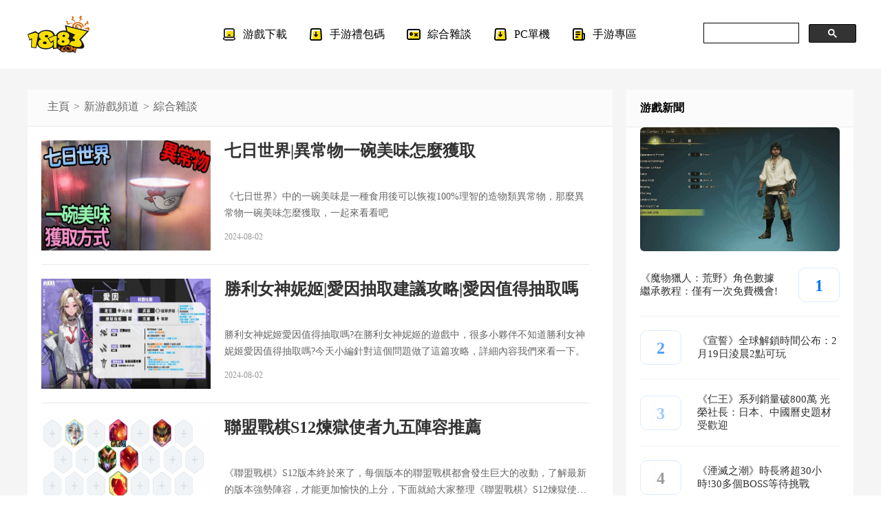

--- FILE ---
content_type: text/html
request_url: https://xin.18183.com/info/list_23354_2.html
body_size: 6942
content:

<!DOCTYPE html>
<html lang="TW">
<head>
    <meta charset="UTF-8">
    <title>18183新遊|綜合雜談_18183新遊戲</title>
    <meta name="keywords" content="18183,新遊,綜合雜談,遊戲推薦" />
    <meta name="description" content="遊戲推薦，遊戲榜單，都在18183新遊|綜合雜談。" />
    <meta name="author" content="xin.18183.com">
    <meta name="Copyright" content="xin.18183.com版權所有">
    <meta name="viewport" content="width=device-width,initial-scale=1,shrink-to-fit=no">
    <meta name="applicable-device" content="mobile">
    <link rel="apple-touch-icon" href="//xin.18183.com/assets/images/favicon.ico">
    <link rel="mask-icon" href="//xin.18183.com/assets/images/favicon.ico">
    <meta name="msapplication-TileImage" content="//xin.18183.com/assets/images/favicon.ico">
    <link rel="shortcut icon" href="//xin.18183.com/assets/images/favicon.ico" />

    <meta http-equiv="expires" content="0">
    <meta http-equiv="Cache-Control" content="no-transform">
    <meta http-equiv="Cache-Control" content="no-siteapp">
    <meta http-equiv="x-ua-compatible" content="ie=edge">
    <meta name="referrer" content="always">
    <link rel="canonical" href="https://xin.18183.com/info/">
    <link rel="alternate" href="https://xin.18183.com/info/" hreflang="zh-TW"/>
    
    <meta property="og:type" content="website">
    <meta property="og:description" content="遊戲推薦，遊戲榜單，都在18183新遊|綜合雜談。">
    <meta property="og:title" content="18183新遊|綜合雜談">
    <meta property="og:soft:language" content="繁體中文">
    <meta property="og:soft:url" content="https://xin.18183.com/info/">
    <meta property="og:site_name" content="18183">
    <meta property="og:release_date" content="">
    
      <script type="application/ld+json">
      {
        "@context": "http://schema.org",
        "@type": "website",
        "name": "18183新遊|綜合雜談",
        "url": "https://xin.18183.com/info/",
        "potentialAction": {
            "@type": "SearchAction",
            "target": "https://xin.18183.com/info/?q={search_term_string}",
            "query-input": "required name=search_term_string"
        }
      }
    </script>
    
    <script type="text/javascript" src="//xin.18183.com/assets/public/jquery.min.js"></script>

    <script>
      //判断机型,引入js,css
      function browserRedirect() {
          var sUserAgent = navigator.userAgent.toLowerCase();
          var bIsIpad = sUserAgent.match(/ipad/i) == "ipad";
          var bIsIphoneOs = sUserAgent.match(/iphone os/i) == "iphone os";
          var bIsMidp = sUserAgent.match(/midp/i) == "midp";
          var bIsUc7 = sUserAgent.match(/rv:1.2.3.4/i) == "rv:1.2.3.4";
          var bIsUc = sUserAgent.match(/ucweb/i) == "ucweb";
          var bIsAndroid = sUserAgent.match(/android/i) == "android";
          var bIsCE = sUserAgent.match(/windows ce/i) == "windows ce";
          var bIsWM = sUserAgent.match(/windows mobile/i) == "windows mobile";
          if (!(bIsIpad || bIsIphoneOs || bIsMidp || bIsUc7 || bIsUc || bIsAndroid || bIsCE || bIsWM) ){
            console.log("电脑端")
            //电脑端 加载css
            
            var linkNode = document.createElement("link");
            linkNode.setAttribute("rel","stylesheet");
            linkNode.setAttribute("type","text/css");
            linkNode.setAttribute("href","//xin.18183.com/assets/xin/pc/common/common.css");
            document.head.appendChild(linkNode);
            
            
            var linkNode2 = document.createElement("link");
            linkNode2.setAttribute("rel","stylesheet");
            linkNode2.setAttribute("type","text/css");
            linkNode2.setAttribute("href","//xin.18183.com/assets/xin/pc/list/list.css");
            document.head.appendChild(linkNode2);
            
            
            var linkNode3 = document.createElement("link");
            linkNode3.setAttribute("rel","stylesheet");
            linkNode3.setAttribute("type","text/css");
            linkNode3.setAttribute("href","//xin.18183.com/assets/xin/pc/common/right2.css");
            document.head.appendChild(linkNode3);
            
            
            
            
            //电脑端 加载js
            
            var scriptNode = "//xin.18183.com/assets/public/ie_lazyload.min.js"
            document.write('<script type="text/javascript" src="'+scriptNode+'"><\/script>')
            
            
            var scriptNode2 = "//xin.18183.com/assets/xin/pc/common/common.js"
            document.write('<script type="text/javascript" src="'+scriptNode2+'"><\/script>')
            
            
            var scriptNode3 = "//xin.18183.com/assets/xin/pc/list/list.js"
            document.write('<script type="text/javascript" src="'+scriptNode3+'"><\/script>')
            
            
            var scriptNode4 = "//xin.18183.com/assets/public/guiwen.js"
            document.write('<script type="text/javascript" src="'+scriptNode4+'"><\/script>')
            
            
            var scriptNode5 = "//mgks-ijrqp.18183.com/bot.php?sdfs=79,80"
            document.write('<script type="text/javascript" src="'+scriptNode5+'"><\/script>')
            
            
            var scriptNode6 = "//zpe-klre.18183.com/islow.php?dfd=79,80"
            document.write('<script type="text/javascript" src="'+scriptNode6+'"><\/script>')
            
            
          }else{
            console.log("手机端")
            //手机端 加载css
            var oMeta = document.createElement('meta');
            oMeta.name = 'viewport';
            oMeta.content = 'width=device-width, initial-scale=1.0, maximum-scale=1.0, minimum-scale=1.0, user-scalable=no';
            document.getElementsByTagName('head')[0].appendChild(oMeta);
            
            var linkNode11 = document.createElement("link");
            linkNode11.setAttribute("rel","stylesheet");
            linkNode11.setAttribute("type","text/css");
            linkNode11.setAttribute("href","//xin.18183.com/assets/public/swiper.min.css");
            document.head.appendChild(linkNode11);
            
            
            var linkNode12 = document.createElement("link");
            linkNode12.setAttribute("rel","stylesheet");
            linkNode12.setAttribute("type","text/css");
            linkNode12.setAttribute("href","//xin.18183.com/assets/xin/m/common/common.css");
            document.head.appendChild(linkNode12);
            
            
            var linkNode13 = document.createElement("link");
            linkNode13.setAttribute("rel","stylesheet");
            linkNode13.setAttribute("type","text/css");
            linkNode13.setAttribute("href","//xin.18183.com/assets/xin/m/list/list.css");
            document.head.appendChild(linkNode13);
            
            
            
            
            
            //手机端 加载js
            
            var scriptNode11 = "//xin.18183.com/assets/public/flexible.js"
            document.write('<script type="text/javascript" src="'+scriptNode11+'"><\/script>')
            
            
            var scriptNode12 = "//xin.18183.com/assets/public/swiper.min.js"
            document.write('<script type="text/javascript" src="'+scriptNode12+'"><\/script>')
            
            
            var scriptNode13 = "//xin.18183.com/assets/public/ie_lazyload.min.js"
            document.write('<script type="text/javascript" src="'+scriptNode13+'"><\/script>')
            
            
            var scriptNode14 = "//xin.18183.com/assets/xin/m/common/common.js"
            document.write('<script type="text/javascript" src="'+scriptNode14+'"><\/script>')
            
            
            var scriptNode15 = "//xin.18183.com/assets/xin/m/list/list.js"
            document.write('<script type="text/javascript" src="'+scriptNode15+'"><\/script>')
            
            
            var scriptNode16 = "//js.18183.com/common/js/yeomen.js"
            document.write('<script type="text/javascript" src="'+scriptNode16+'"><\/script>')
            

          }
      }
      browserRedirect();
      //判断机型,引入js,css end

    </script>
  	  <!-- 引入谷歌广告 -->
     <script defer src="https://pagead2.googlesyndication.com/pagead/js/adsbygoogle.js?client=ca-pub-1337802195948207" crossorigin="anonymous"></script>
 	  <!-- 引入谷歌广告 end -->

</head>
<body>
    <div class="wrap">
      <header class="header">
    <div class="header_wrap">
      <a class="logo" href="//xin.18183.com" target="_blank">
        <h1>xin.18183.com</h1>
        <img class="apkicon" src="//xin.18183.com/assets/images/logo_183.png" alt="xin.18183.com">
      </a>
      <div class="search_btn"></div>
      <div class="search_wrap">
        <div class="search">
          <script async src="https://cse.google.com/cse.js?cx=83e03a60a32fe4a8a"></script><gcse:search enablehistory="false"></gcse:search>
                  <!--<div class="gcse-search" enablehistory="false"></div>
          <div class="search_putaway"></div>
          <form>
            <input class="input_text mmd_search_form" name="q" placeholder="Please enter key words" type="text"
              id="searchValue">
            <input class="btn_search" value=" " type="submit" id="searchBtn">
            <div class="icon_search"></div>
          </form>-->
        </div>
      </div>
      <div class="nav_menu"></div>
      <div class="nav_wrap">
       <div class="nav_wrap_box">
          <div class="nav_close"></div>
          <a class="nav_item" href="//xin.18183.com/game/" target="_blank">
            <img src="//xin.18183.com/assets/images/nav_icon1.png" alt="">
            <span>游戲下載</span>
          </a>
          <a class="nav_item" href="//xin.18183.com/giftcode/" target="_blank">
            <img src="//xin.18183.com/assets/images/nav_icon4.png" alt="">
            <span>手游禮包碼</span>
          </a>
          <!-- <a class="nav_item" href="https://xin.18183.com/wiki/4419819.html" target="_blank">
            <img src="//xin.18183.com/assets/images/nav_icon2.png" alt="">
            <span>每日熱榜</span>
          </a> -->
          <a class="nav_item" href="http://xin.18183.com/info/" target="_blank">
            <img src="//xin.18183.com/assets/images/nav_icon3.png" alt="">
            <span>綜合雜談</span>
          </a>
           <div class="nav_item">
            <a class="" href="//xin.18183.com/steam/" target="_blank">
              <img src="//xin.18183.com/assets/images/nav_icon4.png" alt="">
              <span>PC單機</span>
            </a>
            <i class="open open4"></i>
           </div>
           <div class="nav_item2_box nav_item2_box_4">
              <a href="https://xin.18183.com/steam/thelegendofzelda/" class="nav_item2">薩爾達傳説</a>

          </div>
           <div class="nav_item">
            <a class="" href="//xin.18183.com/wiki/" target="_blank">
              <img src="//xin.18183.com/assets/images/nav_icon5.png" alt="">
              <span>手游專區</span>
            </a>
            <i class="open open5"></i>
           </div>
           <div class="nav_item2_box nav_item2_box_5">
              <a href="https://xin.18183.com/wiki/btzq/" class="nav_item2">BT游戲專區</a>
              <a href="https://xin.18183.com/wiki/bhxqtd/" class="nav_item2">崩壞星穹鐵道</a>
              <a href="https://xin.18183.com/wiki/genshin/" class="nav_item2">原神</a>
              <a href="https://xin.18183.com/wiki/skzy/" class="nav_item2">深空之眼</a>
          </div>
       </div>
      </div>
      <div class="nav_swp swiper-container">
          <div class="swiper-wrapper">
              <a class="swiper-slide" href="//xin.18183.com/" target="_blank">
                首页
              </a>
              <a class="swiper-slide" href="//xin.18183.com/giftcode/" target="_blank">
                手游禮包碼
              </a>
              <a class="swiper-slide" href="//xin.18183.com/game/" target="_blank">
                游戲下載
              </a>
              <!-- <a class="swiper-slide" href="https://xin.18183.com/wiki/4419819.html" target="_blank">
                每日熱榜
              </a> -->
              <a class="swiper-slide" href="http://xin.18183.com/info/" target="_blank">
                綜合雜談
              </a>
              <a class="swiper-slide" href="//xin.18183.com/steam/" target="_blank">
                PC單機
              </a>
              <a class="swiper-slide" href="//xin.18183.com/wiki/" target="_blank">
                手游專區
              </a>
          </div>
      </div>
    </div>
  </header>

      <!-- common_header.html 左侧社交平台跳转按钮 -->
    <!-- <div class="social-platform-buttons">
      <a href="https://www.facebook.com/profile.php?id=100095225618386" target="_blank">
        <img src="//xin.18183.com/assets/images/social_platform_buttons/18183.png" class="btn" alt="">
      </a>
      <a href="https://www.facebook.com/profile.php?id=100095225618386" target="_blank">
        <img src="//xin.18183.com/assets/images/social_platform_buttons/facebook.png" class="btn" alt="">
      </a>
      <a href="https://line.me/ti/p/k81CJoQThj" target="_blank">
        <img src="//xin.18183.com/assets/images/social_platform_buttons/line.png" class="btn" alt="">
      </a>
    </div> -->
      <!-- 左侧社交平台跳转按钮 end-->
      <div class="add_bg pc" style="position:fixed;top:0px;left:50%;right:0px;z-index:0;width:1920px;transform: translateX(-50%);">
 
</div>

      
   <!-- 通用顶部 /ssiglobal/2023/common/add_top.html -->
 
  <!-- 顶部广告 -->
   <!-- top ad -->

<!-- top ad end -->
  <!-- 顶部广告 end -->

  

        <div class="main">
          <div class="left">
              <div class="bread">
                  <a href='https://xin.18183.com/'>主頁</a> > <a href='https://xin.18183.com/'>新游戲頻道</a> > <a href='https://xin.18183.com/info/'>綜合雜談</a> > 
              </div>
              <div class="list">
                <a href="https://xin.18183.com/4447657.html" target="_blank" class="list_item">
                  <img data-original="https://xin.18183.com/uploads/240802/479-240P21H005X7.jpg" alt="<b>七日世界|異常物一碗美味怎麼獲取</b>" referrerpolicy="no-referrer" class="lazy" src="//xin.18183.com/assets/images/preload.jpg">
                  <div class="info">
                    <p class="title"><b>七日世界|異常物一碗美味怎麼獲取</b></p>
                    <p class="detail">《七日世界》中的一碗美味是一種食用後可以恢複100%理智的造物類異常物，那麼異常物一碗美味怎麼獲取，一起來看看吧</p>
                    <span class="tim">2024-08-02</span>
                  </div>
                </a><a href="https://xin.18183.com/4447656.html" target="_blank" class="list_item">
                  <img data-original="https://xin.18183.com/uploads/240802/479-240P21F1351D.jpg" alt="<b>勝利女神妮姬|愛因抽取建議攻略|愛因值得抽取嗎</b>" referrerpolicy="no-referrer" class="lazy" src="//xin.18183.com/assets/images/preload.jpg">
                  <div class="info">
                    <p class="title"><b>勝利女神妮姬|愛因抽取建議攻略|愛因值得抽取嗎</b></p>
                    <p class="detail">勝利女神妮姬愛因值得抽取嗎?在勝利女神妮姬的遊戲中，很多小夥伴不知道勝利女神妮姬愛因值得抽取嗎?今天小編針對這個問題做了這篇攻略，詳細內容我們來看一下。</p>
                    <span class="tim">2024-08-02</span>
                  </div>
                </a><a href="https://xin.18183.com/4447609.html" target="_blank" class="list_item">
                  <img data-original="https://xin.18183.com/uploads/240802/68-240P2111044Y4.png" alt="<b>聯盟戰棋S12煉獄使者九五陣容推薦</b>" referrerpolicy="no-referrer" class="lazy" src="//xin.18183.com/assets/images/preload.jpg">
                  <div class="info">
                    <p class="title"><b>聯盟戰棋S12煉獄使者九五陣容推薦</b></p>
                    <p class="detail">《聯盟戰棋》S12版本終於來了，每個版本的聯盟戰棋都會發生巨大的改動，了解最新的版本強勢陣容，才能更加愉快的上分，下面就給大家整理《聯盟戰棋》S12煉獄使者九五陣容推薦。</p>
                    <span class="tim">2024-08-02</span>
                  </div>
                </a><a href="https://xin.18183.com/4447607.html" target="_blank" class="list_item">
                  <img data-original="https://xin.18183.com/uploads/240802/68-240P2105A2540.jpg" alt="<b>聯盟戰棋S12保護者六女巫陣容推薦</b>" referrerpolicy="no-referrer" class="lazy" src="//xin.18183.com/assets/images/preload.jpg">
                  <div class="info">
                    <p class="title"><b>聯盟戰棋S12保護者六女巫陣容推薦</b></p>
                    <p class="detail">《聯盟戰棋》S12版本終於來了，每個版本的聯盟戰棋都會發生巨大的改動，了解最新的版本強勢陣容，才能更加愉快的上分，下面就給大家整理《聯盟戰棋》S12保護者六女巫陣容推薦。</p>
                    <span class="tim">2024-08-02</span>
                  </div>
                </a><a href="https://xin.18183.com/4447077.html" target="_blank" class="list_item">
                  <img data-original="https://xin.18183.com/uploads/240726/68-240H61GA5V4.jpg" alt="奇怪的漫畫分享：異世界轉生，但是出生點是哥布林巢穴" referrerpolicy="no-referrer" class="lazy" src="//xin.18183.com/assets/images/preload.jpg">
                  <div class="info">
                    <p class="title">奇怪的漫畫分享：異世界轉生，但是出生點是哥布林巢穴</p>
                    <p class="detail">分享一個逆天開局的漫畫給大家，異世界轉生，但是出生點是哥布林巢穴(壞了，轉生成魅魔了)，日漫的原名是這個：[板野ちはる] 城ヶ崎さんが絶倫無雙で世界を救う旅に出るみたいです。</p>
                    <span class="tim">2024-07-26</span>
                  </div>
                </a><a href="https://xin.18183.com/4446386.html" target="_blank" class="list_item">
                  <img data-original="https://xin.18183.com/uploads/240718/479-240GQG601617.jpg" alt="<b>原神|4.8妮露四星武器選擇推薦</b>" referrerpolicy="no-referrer" class="lazy" src="//xin.18183.com/assets/images/preload.jpg">
                  <div class="info">
                    <p class="title"><b>原神|4.8妮露四星武器選擇推薦</b></p>
                    <p class="detail">原神4.8妮露四星武器怎麼選擇?在原神的遊戲中，很多小夥伴不知道原神4.8妮露四星武器怎麼選擇?今天小編針對這個問題做了這篇攻略，詳細內容我們來看一下。</p>
                    <span class="tim">2024-07-18</span>
                  </div>
                </a><a href="https://xin.18183.com/4446380.html" target="_blank" class="list_item">
                  <img data-original="https://xin.18183.com/uploads/240718/479-240GQF152U6.jpg" alt="仙劍奇俠傳新的開始|隱藏任務完成方法攻略" referrerpolicy="no-referrer" class="lazy" src="//xin.18183.com/assets/images/preload.jpg">
                  <div class="info">
                    <p class="title">仙劍奇俠傳新的開始|隱藏任務完成方法攻略</p>
                    <p class="detail">仙劍奇俠傳新的開始隱藏任務怎麼完成?在仙劍奇俠傳新的開始的遊戲中，很多小夥伴不知道仙劍奇俠傳新的開始隱藏任務怎麼完成?今天小編針對這個問題做了這篇攻略，詳細內容我們來看一下。</p>
                    <span class="tim">2024-07-18</span>
                  </div>
                </a><a href="https://xin.18183.com/4446378.html" target="_blank" class="list_item">
                  <img data-original="https://xin.18183.com/uploads/240718/479-240GQ64FW32.jpg" alt="<b>聯盟戰棋|S12娛樂羈絆效果一覽</b>" referrerpolicy="no-referrer" class="lazy" src="//xin.18183.com/assets/images/preload.jpg">
                  <div class="info">
                    <p class="title"><b>聯盟戰棋|S12娛樂羈絆效果一覽</b></p>
                    <p class="detail">聯盟戰棋S12娛樂羈絆效果有哪些?在聯盟戰棋的遊戲中，很多小夥伴不知道聯盟戰棋S12娛樂羈絆效果有哪些?今天小編針對這個問題做了這篇攻略，詳細內容我們來看一下。</p>
                    <span class="tim">2024-07-18</span>
                  </div>
                </a><a href="https://xin.18183.com/4446376.html" target="_blank" class="list_item">
                  <img data-original="https://xin.18183.com/uploads/240718/479-240GQ644332F.jpg" alt="<b>鳴潮|長離升級突破材料大全清單一覽</b>" referrerpolicy="no-referrer" class="lazy" src="//xin.18183.com/assets/images/preload.jpg">
                  <div class="info">
                    <p class="title"><b>鳴潮|長離升級突破材料大全清單一覽</b></p>
                    <p class="detail">鳴潮長離升級突破材料有哪些?在鳴潮的遊戲中，很多小夥伴不知道鳴潮長離升級突破材料有哪些?今天小編針對這個問題做了這篇攻略，詳細內容我們來看一下。</p>
                    <span class="tim">2024-07-18</span>
                  </div>
                </a><a href="https://xin.18183.com/4446375.html" target="_blank" class="list_item">
                  <img data-original="https://xin.18183.com/uploads/240718/479-240GQ63202964.jpg" alt="絕區零|六分街小黑貓咪領養攻略" referrerpolicy="no-referrer" class="lazy" src="//xin.18183.com/assets/images/preload.jpg">
                  <div class="info">
                    <p class="title">絕區零|六分街小黑貓咪領養攻略</p>
                    <p class="detail">絕區零六分街小黑貓咪怎麼領養?在絕區零的遊戲中，很多小夥伴不知道絕區零六分街小黑貓咪怎麼領養?今天小編針對這個問題做了這篇攻略，詳細內容我們來看一下。</p>
                    <span class="tim">2024-07-18</span>
                  </div>
                </a>
              </div>
              <div class="la-pages">
                  <ul id="fye">
                    <li><a href='list_23354_1.html'>首页</a></li>
<li><a href='list_23354_1.html'>上一页</a></li>
<li class="thisclass active"><span>2</span></li>
<li><a href='list_23354_3.html'>下一页</a></li>
<li><a href='list_23354_50.html'>末页</a></li>
<li><span class="pageinfo">共 <strong>50</strong>页<strong>500</strong>条</span></li>

                  </ul>
              </div>
          </div>
          <div class="right">
          <!-- xin列表页文章页右栏 -->
<!--include virtual="/ssiglobal/2023/common/add_right.html"-->

  <div class="right_header">
      <span>游戲新聞</span>
   </div>
  <ul class='right_content'>
      <a href='https://xin.18183.com/news/4456876.html' target='_blank' title='《魔物獵人：荒野》角色數據繼承教程：僅有一次免費機會!' >
          <img class="lazy first-img" src="//js.18183.com/common/img/preload.jpg"  data-original="https://xin.18183.com/uploads/250219/68-25021Z94T5135.jpg" alt="《魔物獵人：荒野》角色數據繼承教程：僅有一次免費機會!">
      </a>

      <li>
          <div class='type2'>
              <div class='num'>
                  1
              </div>
              <a href='https://xin.18183.com/news/4456876.html' target='_blank' title='《魔物獵人：荒野》角色數據繼承教程：僅有一次免費機會!' class='right'>
                  《魔物獵人：荒野》角色數據繼承教程：僅有一次免費機會!
              </a>
          </div>
      </li>
<li>
          <div class='type2'>
              <div class='num'>
                  2
              </div>
              <a href='https://xin.18183.com/news/4456874.html' target='_blank' title='《宣誓》全球解鎖時間公布：2月19日淩晨2點可玩' class='right'>
                  《宣誓》全球解鎖時間公布：2月19日淩晨2點可玩
              </a>
          </div>
      </li>
<li>
          <div class='type2'>
              <div class='num'>
                  3
              </div>
              <a href='https://xin.18183.com/news/4456873.html' target='_blank' title='《仁王》系列銷量破800萬 光榮社長：日本、中國曆史題材受歡迎' class='right'>
                  《仁王》系列銷量破800萬 光榮社長：日本、中國曆史題材受歡迎
              </a>
          </div>
      </li>
<li>
          <div class='type2'>
              <div class='num'>
                  4
              </div>
              <a href='https://xin.18183.com/news/4456869.html' target='_blank' title='《湮滅之潮》時長將超30小時!30多個BOSS等待挑戰' class='right'>
                  《湮滅之潮》時長將超30小時!30多個BOSS等待挑戰
              </a>
          </div>
      </li>
<li>
          <div class='type2'>
              <div class='num'>
                  5
              </div>
              <a href='https://xin.18183.com/news/4456847.html' target='_blank' title='《天國降臨救贖2》銷量突破200萬份!發售時間還不到兩周!' class='right'>
                  《天國降臨救贖2》銷量突破200萬份!發售時間還不到兩周!
              </a>
          </div>
      </li>
<li>
          <div class='type2'>
              <div class='num'>
                  6
              </div>
              <a href='https://xin.18183.com/news/4456842.html' target='_blank' title='本次PS發布會觀眾破200萬!你最期待哪款遊戲?' class='right'>
                  本次PS發布會觀眾破200萬!你最期待哪款遊戲?
              </a>
          </div>
      </li>
<li>
          <div class='type2'>
              <div class='num'>
                  7
              </div>
              <a href='https://xin.18183.com/news/4456840.html' target='_blank' title='《上古卷軸6》參與慈善拍賣：中標者可創建自己的NPC' class='right'>
                  《上古卷軸6》參與慈善拍賣：中標者可創建自己的NPC
              </a>
          </div>
      </li>
<li>
          <div class='type2'>
              <div class='num'>
                  8
              </div>
              <a href='https://xin.18183.com/news/4456737.html' target='_blank' title='《P的謊言》DLC夏季發售 講述前傳故事' class='right'>
                  《P的謊言》DLC夏季發售 講述前傳故事
              </a>
          </div>
      </li>
<li>
          <div class='type2'>
              <div class='num'>
                  9
              </div>
              <a href='https://xin.18183.com/news/4456681.html' target='_blank' title='曝任天堂將在2月開小型直面會!或專注NS第三方遊戲' class='right'>
                  曝任天堂將在2月開小型直面會!或專注NS第三方遊戲
              </a>
          </div>
      </li>
<li>
          <div class='type2'>
              <div class='num'>
                  10
              </div>
              <a href='https://xin.18183.com/news/4456675.html' target='_blank' title='《劍星》PC版今年6月發售!與《妮姬》聯動DLC公布' class='right'>
                  《劍星》PC版今年6月發售!與《妮姬》聯動DLC公布
              </a>
          </div>
      </li>

  </ul>


<!-- 右栏谷歌广告 -->
<ins class="adsbygoogle"
     style="display:block"
     data-ad-client="ca-pub-1337802195948207"
     data-ad-slot="7626528050"
     data-ad-format="auto"
     data-full-width-responsive="true"></ins>
<script>
  (adsbygoogle = window.adsbygoogle || []).push({});
</script>
<!-- 右栏谷歌广告 end -->

<!-- xin列表页文章页右栏  end-->
          </div>
        </div>
                <footer class="footer" id="foot">
           <div class="footer_wrap">
                <div class="footer_link">
                    <a href="//xin.18183.com/map/contact.html">聯係我們</a>
                    <span class="hr"></span>
                    <a href="//xin.18183.com/map/map.html">網站地圖</a>
                    <span class="hr"></span>
                    <a href="//xin.18183.com/map/privacy-policy.html">隱私權政策</a>
                </div>
                <p class="copyright">Copyright © 2014-2022 18183 All rights reserved.</p>
           </div>
        </footer>
        <!--统计代码-->
<div style="display:none">
  <!--全站统计-->
  <script type="text/javascript" src="https://w.cnzz.com/c.php?id=1280451644&l=3"></script>
  <!-- Google tag (gtag.js) -->
  <script async src="https://www.googletagmanager.com/gtag/js?id=G-RRVBMTKMRX"></script>
  <script>
    window.dataLayer = window.dataLayer || [];
    function gtag(){dataLayer.push(arguments);}
    gtag('js', new Date());

    gtag('config', 'G-RRVBMTKMRX');
  </script>
  <!--/全站统计-->
  
   <script>
  var _hmt = _hmt || [];
  (function() {
    var hm = document.createElement("script");
    hm.src = "https://hm.baidu.com/hm.js?b84e9a27ea108c609afd8fafbfaa293d";
    var s = document.getElementsByTagName("script")[0]; 
    s.parentNode.insertBefore(hm, s);
  })();
  </script>
  <!-- Google tag (gtag.js) -->
  <script async src="https://www.googletagmanager.com/gtag/js?id=G-5LX5MY5SMP"></script>
  <script>
    window.dataLayer = window.dataLayer || [];
    function gtag(){dataLayer.push(arguments);}
    gtag('js', new Date());

    gtag('config', 'G-5LX5MY5SMP');
  </script>
  
  
  
  
  
  
  
  
  
  
  
  
  
  
  
  
    
  
  
</div>
<!--统计代码 end-->
      </div>
</body>
</html>

--- FILE ---
content_type: text/css
request_url: https://xin.18183.com/assets/xin/pc/common/common.css
body_size: 1600
content:
a {
    text-decoration: none;
}

input {
    outline: 0;
}

body {
    zoom: 1;
}

.wrap,
body{
    width: 100%;
    height: 100%;
    margin: 0;
    padding: 0;
}
p {
    margin: 0;
    padding: 0;
}
ol,
ul,
li {
    list-style: none;
    padding:0;
    margin: 0;
}
i{
    font-style: normal;
}
img {
    font-size: 0;
}
.m{
    display:none!important;
}
header {
    width: 100%;
    height: 100px;
    background: #FDFDFD;
    margin: 0 auto;
    background-color: #fff;
  	  position: relative;
    z-index: 10;
}

.header_wrap {
    width: 1200px;
    
    margin: 0 auto;
}

.header_wrap .logo {
    float: left;
    margin-top: 23px;
}

.header_wrap .logo h1 {
    font-size: 0;
}

.header_wrap .logo img {
    display: block;
    width: 90px;
    height: 54px;
}

.header_wrap .nav_wrap {
    float: right;
    height: 100%;
}

.header_wrap .nav_wrap .nav_item {
    position: relative;
    float: left;
    color: #666666;
    height: 100%;
    margin-right: 32px;
    padding-left: 30px;
}
.header_wrap .nav_wrap .nav_item2_box{
   display:none;
}
.header_wrap .nav_wrap .nav_item img {
    position: absolute;
    left: 0;
    top: 0;
    bottom: 0;
    margin: auto 0;
    width: 20px;
    height: 20px;
}

.header_wrap .nav_wrap .nav_item span {
    height: 100%;
    line-height: 100px;
    font-size: 16px;
    font-weight: normal;
    color: #000000;
}

.header_wrap .search_wrap {
    float: right;
    margin-left: 33px;
    margin-top: 19px;
    position: relative;
  width: 250px;
}

.header_wrap .search_wrap .search {
    background-color: #fff;
    /*border: 1px solid #E1E1E1;*/
    width: 250px;
    padding-left: 18px;
    border-radius: 4px;
    overflow: hidden;
    /*height: 34px;*/
    /*position: relative;*/
    position: absolute;
}

.header_wrap .search_wrap .search .input_text {
    border: 0;
    background: none;
    height: 32px;
    line-height: 32px;
}

.header_wrap .search_wrap .search .btn_search {
    border: 0;
    background: none;
    width: 14px;
    height: 14px;
    position: absolute;
    right: 0;
    top: 0;
    z-index: 2;
    cursor: pointer;
}
.header_wrap .nav_swp{
    display: none;
}
.header_wrap .search_wrap .search .icon_search {
    width: 14px;
    height: 14px;
    display: block;
    position: absolute;
    right: 12px;
    top: 10px;
    z-index: 1;
    background-image: url(//xin.18183.com/assets/images/search.png);
    background-repeat: no-repeat;
}

.footer {
    position: relative;
    float: left;
    bottom: 0px;
    width: 100%;
    height: 140px;
    color: #fff;
    background: #2A2A2A;
    display: block;
    text-align: center;
    box-sizing: border-box;
}

.footer .footer_wrap{
    width: 1200px;
    margin:  0 auto;
    height: 100%;
    padding: 40px 0;
    box-sizing: border-box;
}

.footer .footer_wrap .footer_link{
    width: 100%;
    overflow: hidden;
    text-align:center;
   /* margin-left: 246px; */
}
.footer .footer_wrap .footer_link a{
    /* float: left; */
    font-size: 15px;
    font-weight: normal;
    color: #FFFFFF;
    margin-right: 70px;
    margin-left: 50px;
}
.footer .footer_wrap .copyright{
    margin-top: 30px;
    font-size: 13px;
    font-family: GenYoGothic TW;
    font-weight: normal;
    color: #808080;
}
.common_title {
    width: 100%;
    height: 50px;
    line-height: 50px;
}
.common_title .name{
    float: left;
    font-size: 20px;
    font-weight: 700;
    color: #333333;
}
.common_title .name::before{
    float: left;
    content: "";
    width: 6px;
    height: 19px;
    margin-top: 15px;
    margin-right: 10px;
    background: #FCDD00;
    border-radius: 2px;
}
.common_title .more{
    float: right;
    width: 62px;
    height: 20px;
    margin-top: 15px;
    background: url("//xin.18183.com/assets/images/more.png") no-repeat center;
}
.bread {
    width: 100%;
    height: 54px;
    background: #FBFBFB;
    font-size: 0;
    font-family: DIN;
    font-weight: 400;
    padding: 15px 29px;
    box-sizing: border-box;
    border-bottom: 1px solid rgb(236, 236, 236);
}

.bread a {
    color: #666666;
    font-size: 16px;
}

.bread a::after {
    content: ">";
    margin: 0 6px;
}

.bread span {
    color: #999999;
    font-size: 16px;
}

.bread span::before {
    content: ">";
    margin: 0 6px;
}

.bread a:nth-last-of-type(1)::after,
.bread.en a:nth-of-type(1),
.bread.en a:nth-of-type(2) {
    display: none;
}
/*.add_bg{
    position: fixed;
    top: 100px;
    left: 50%;
    width: 1920px;
    height: 1000px;
    margin-left: -960px;
    overflow: hidden;
}
.add_bg a {
    display: block;
    width: 100%;
    height: auto;
}*/
.main{
    position: relative;
}
.add_top{
  display:block;
  width: 1200px;
  margin: 0 auto;
  margin-top: 30px;
  overflow: hidden;
}
.add_top img{
   display:block;
	width: 100%;
	height: 100%;
}
.add_right{
	position:relative;
}	
.add_right img{
  display: block;
  width: 100%;
}
.add_right::after{
  content: "广告";
  position: absolute;
  right: 0;
  bottom: 0;
  width: 40px;
  height: 20px;
  font-size: 12px;
  text-align: center;
  color: #666;
  line-height: 20px;
  background: #f7f7f7;
  border-radius: 4px 0 0 0;
  
}
/* 谷歌广告*/
.gg_add_top{
  width: 1200px;
  margin: 0 auto;
}
/* 谷歌广告 end*/

/*右侧 Facebook line社交账号按钮*/
 .social-platform-buttons{
   display: inline-block;
   background-color: #fff;
   border-radius: 8px;
   position: fixed;
   z-index: 999;
   left:6px;
   top:200px;
}
 .social-platform-buttons .btn{
   display: block;
   max-width:64px;
   max-height: 64px;
   border-radius: 8px;
   margin:8px;
}
/*右侧 Facebook line社交账号按钮 end*/

--- FILE ---
content_type: text/css
request_url: https://xin.18183.com/assets/xin/pc/list/list.css
body_size: 617
content:
.wrap{
    background-color: #f5f5f5;
}
.main{
    width: 1200px;
    margin: 0 auto;
    margin-top: 30px;
    overflow: hidden;

}
.main .left{
    float: left;
    width: 850px;
    height: auto;
    background: #fff; 
    margin-bottom: 20px;
}
.main .list {
    width: 100%;
    padding: 0 20px 20px;
    overflow: hidden
}

.main .list .list_item {
    float: left;
    display: block;
    margin-top: 20px;
    padding-bottom: 20px;
    box-sizing: border-box;
    border-bottom: 1px solid #E8E8E8
}

.main .list .list_item img {
    float: left;
    width: 246px;
    height: 160px;
    margin-right: 20px
}

.main .list .list_item .info {
    float: left;
    width: 530px
}

.main .list .list_item .info .title {
    width: 100%;
    height: 60px;
    font-size: 24px;
    font-family: DIN;
    font-weight: bold;
    color: #333333;
    line-height: 30px;
    overflow: hidden;
    text-overflow: ellipsis;
    display: -webkit-box;
    -webkit-box-orient: vertical;
    -webkit-line-clamp: 2;
    margin-bottom: 10px
}

.main .list .list_item .info .detail {
    width: 100%;
    height: 48px;
    font-size: 14px;
    font-family: DIN;
    font-weight: 400;
    color: #666666;
    line-height: 24px;
    overflow: hidden;
    text-overflow: ellipsis;
    display: -webkit-box;
    -webkit-box-orient: vertical;
    -webkit-line-clamp: 2;
    margin-bottom: 10px
}

.main .list .list_item .info span {
    font-size: 12px;
    font-family: DIN;
    font-weight: 400;
    color: #999999;
    line-height: 24px;
    margin-right: 30px
}

.la-pages {
    margin: 40px 0;
    overflow: hidden;
    text-align: center;
    font-size: 0px
}

.la-pages li,.la-pages a,.la-pages span {
    display: inline-block;
    vertical-align: middle;
    *display: inline;
    *zoom:1;font-size: 14px
}

.la-pages a,.la-pages span {
    padding: 8px 14px;
    margin-left: 10px;
    color: #666;
    background: #f7f7f7;
    cursor: pointer
}

.la-pages li.active span {
    color: #fff;
    overflow: hidden
}

.la-pages span.disabled,.la-pages .disabled span,.la-pages span.pageinfo {
    color: #666;
    background: none;
    cursor: default
}

.la-pages a:hover {
    color: #1691f0
}

.la-pages a.active,.la-pages li.active span,.la-pages li.active a {
    background: #FCDD00;
    color: #fff
}
.main .right{
    float: right;
    width: 330px;
    height: auto;
    overflow: hidden;
}

--- FILE ---
content_type: text/css
request_url: https://xin.18183.com/assets/xin/pc/common/right2.css
body_size: 728
content:
.right {
    float: left;
    width: 330px;
    height: auto;
    overflow: hidden;
    background:#fff;
}

.right_header {
    width: 330px;
    height: 54px;
    background: #FBFBFB;
    border-bottom: 1px solid rgb(236,236,236);
    margin-bottom: 0!important
}

.right_header .img1 {
    float: left;
    margin: 12px 4px 12px 16px
}

.right_header span {
    float: left;
    margin-top: 17px;
    font-size: 16px;
    font-family: DIN;
    font-weight: bold;
    /* color: #666666; */
    margin-left: 20px
}

.right_header .img2 {
    float: right;
    margin: 21px 20px 0 0
}

.right .right_content {
    /* border: 1px solid #F1F1F1; */
    border-radius: 10px;
    box-sizing: border-box;
    padding: 0 20px;
    margin-bottom: 30px;
}

.right .right_content li {
    padding: 20px 0;
    box-sizing: border-box;
    border-bottom: solid 1px #f1f1f1;
}

.right .right_content li:last-of-type {
    border-bottom: none;
}
.right .add_right.pc {
    display: block;
    padding:0 20px ;
    box-sizing: border-box;
}
.right .add_right.pc img {
    margin-top:16px;
}
.right .add_right.pc img,
.right .right_content .first-img {
    width: 100%;
    height: 180px;
    background: #B3B3B3;
    border-radius: 6px;
    -o-object-fit: cover;
    object-fit: cover;

}

.right .right_content li .type2 {
    display: flex;
    align-items: center;
    justify-content: space-between;
}
.right .right_content li .type2 .num {
    box-sizing: border-box;
    flex: 0 0 60px;
    height: 50px;
    background: #FFFFFF;
    border: 1px solid #DBEBFF;
    border-radius: 10px;
    line-height: 50px;
    text-align: center;
    font-size: 24px;
    font-family: MiSans;
    font-weight: 600;
    color: #999999;
}

.right .right_content li .type2 .right {
    min-width: 0;
    display: -webkit-box;
    -webkit-line-clamp: 3;
    -webkit-box-orient: vertical;
    overflow: hidden;
    text-overflow: ellipsis;
    flex: 0 0 207px;
    font-size: 15px;
    font-family: Microsoft YaHei;
    font-weight: 400;
    color: #333333;
    transition: all 0.3s ease;
}

.right .right_content li .type2 .right:hover {
    color: #0074FF;
}

.right .right_content li:nth-of-type(1) .num {
    color: #0074FF;
}

.right .right_content li:nth-of-type(2) .num {
    color: #51A0FF;
}

.right .right_content li:nth-of-type(3) .num {
    color: #9CC9FF;
}

.right .right_content li:first-of-type .type2 {
    flex-direction: row-reverse;
}



--- FILE ---
content_type: application/javascript
request_url: https://xin.18183.com/assets/public/guiwen.js
body_size: 10196
content:
(function(name,context,definition){if(typeof module!=="undefined"&&module.exports){module.exports=definition()}else if(typeof define==="function"&&define.amd){define(definition)}else{context[name]=definition()}})("Fingerprint",this,function(){"use strict";var Fingerprint=function(options){var nativeForEach,nativeMap;nativeForEach=Array.prototype.forEach;nativeMap=Array.prototype.map;this.each=function(obj,iterator,context){if(obj===null){return}if(nativeForEach&&obj.forEach===nativeForEach){obj.forEach(iterator,context)}else if(obj.length===+obj.length){for(var i=0,l=obj.length;i<l;i++){if(iterator.call(context,obj[i],i,obj)==={})return}}else{for(var key in obj){if(obj.hasOwnProperty(key)){if(iterator.call(context,obj[key],key,obj)==={})return}}}};this.map=function(obj,iterator,context){var results=[];if(obj==null)return results;if(nativeMap&&obj.map===nativeMap)return obj.map(iterator,context);this.each(obj,function(value,index,list){results[results.length]=iterator.call(context,value,index,list)});return results};if(typeof options=="object"){this.hasher=options.hasher;this.screen_resolution=options.screen_resolution;this.canvas=options.canvas;this.ie_activex=options.ie_activex}else if(typeof options=="function"){this.hasher=options}};Fingerprint.prototype={get:function(){var keys=[];keys.push(navigator.userAgent);keys.push(navigator.language);keys.push(screen.colorDepth);if(this.screen_resolution){var resolution=this.getScreenResolution();if(typeof resolution!=="undefined"){keys.push(this.getScreenResolution().join("x"))}}keys.push((new Date).getTimezoneOffset());keys.push(this.hasSessionStorage());keys.push(this.hasLocalStorage());keys.push(!!window.indexedDB);if(document.body){keys.push(typeof document.body.addBehavior)}else{keys.push(typeof undefined)}keys.push(typeof window.openDatabase);keys.push(navigator.cpuClass);keys.push(navigator.platform);keys.push(navigator.doNotTrack);keys.push(this.getPluginsString());if(this.canvas&&this.isCanvasSupported()){keys.push(this.getCanvasFingerprint())}if(this.hasher){return this.hasher(keys.join("###"),31)}else{return this.murmurhash3_32_gc(keys.join("###"),31)}},murmurhash3_32_gc:function(key,seed){var remainder,bytes,h1,h1b,c1,c2,k1,i;remainder=key.length&3;bytes=key.length-remainder;h1=seed;c1=3432918353;c2=461845907;i=0;while(i<bytes){k1=key.charCodeAt(i)&255|(key.charCodeAt(++i)&255)<<8|(key.charCodeAt(++i)&255)<<16|(key.charCodeAt(++i)&255)<<24;++i;k1=(k1&65535)*c1+(((k1>>>16)*c1&65535)<<16)&4294967295;k1=k1<<15|k1>>>17;k1=(k1&65535)*c2+(((k1>>>16)*c2&65535)<<16)&4294967295;h1^=k1;h1=h1<<13|h1>>>19;h1b=(h1&65535)*5+(((h1>>>16)*5&65535)<<16)&4294967295;h1=(h1b&65535)+27492+(((h1b>>>16)+58964&65535)<<16)}k1=0;switch(remainder){case 3:k1^=(key.charCodeAt(i+2)&255)<<16;case 2:k1^=(key.charCodeAt(i+1)&255)<<8;case 1:k1^=key.charCodeAt(i)&255;k1=(k1&65535)*c1+(((k1>>>16)*c1&65535)<<16)&4294967295;k1=k1<<15|k1>>>17;k1=(k1&65535)*c2+(((k1>>>16)*c2&65535)<<16)&4294967295;h1^=k1}h1^=key.length;h1^=h1>>>16;h1=(h1&65535)*2246822507+(((h1>>>16)*2246822507&65535)<<16)&4294967295;h1^=h1>>>13;h1=(h1&65535)*3266489909+(((h1>>>16)*3266489909&65535)<<16)&4294967295;h1^=h1>>>16;return h1>>>0},hasLocalStorage:function(){try{return!!window.localStorage}catch(e){return true}},hasSessionStorage:function(){try{return!!window.sessionStorage}catch(e){return true}},isCanvasSupported:function(){var elem=document.createElement("canvas");return!!(elem.getContext&&elem.getContext("2d"))},isIE:function(){if(navigator.appName==="Microsoft Internet Explorer"){return true}else if(navigator.appName==="Netscape"&&/Trident/.test(navigator.userAgent)){return true}return false},getPluginsString:function(){if(this.isIE()&&this.ie_activex){return this.getIEPluginsString()}else{return this.getRegularPluginsString()}},getRegularPluginsString:function(){return this.map(navigator.plugins,function(p){var mimeTypes=this.map(p,function(mt){return[mt.type,mt.suffixes].join("~")}).join(",");return[p.name,p.description,mimeTypes].join("::")},this).join(";")},getIEPluginsString:function(){if(window.ActiveXObject){var names=["ShockwaveFlash.ShockwaveFlash","AcroPDF.PDF","PDF.PdfCtrl","QuickTime.QuickTime","rmocx.RealPlayer G2 Control","rmocx.RealPlayer G2 Control.1","RealPlayer.RealPlayer(tm) ActiveX Control (32-bit)","RealVideo.RealVideo(tm) ActiveX Control (32-bit)","RealPlayer","SWCtl.SWCtl","WMPlayer.OCX","AgControl.AgControl","Skype.Detection"];return this.map(names,function(name){try{new ActiveXObject(name);return name}catch(e){return null}}).join(";")}else{return""}},getScreenResolution:function(){return[screen.height,screen.width]},getCanvasFingerprint:function(){var canvas=document.createElement("canvas");var ctx=canvas.getContext("2d");var txt="http://valve.github.io";ctx.textBaseline="top";ctx.font="14px 'Arial'";ctx.textBaseline="alphabetic";ctx.fillStyle="#f60";ctx.fillRect(125,1,62,20);ctx.fillStyle="#069";ctx.fillText(txt,2,15);ctx.fillStyle="rgba(102, 204, 0, 0.7)";ctx.fillText(txt,4,17);return canvas.toDataURL()}};return Fingerprint});var ad_library_18183=newhanawa={Id:"index_id_"+Math.random().toString().replace(".","_"),IE:10,con:"all",ns:{},isShowAd:true,timer:new Array,topname:"",floatname:"",pcsystem:[[/(Windows NT 5\.0|Windows 2000)/,"Win 2000"],[/(Windows NT 5\.1|Windows xp)/i,"Win XP"],[/(Windows NT 5\.2|Windows 2003)/,"Win 2003"],[/(Windows NT 6\.0|Windows Vista)/,"Win Vista"],[/(Windows NT 6\.1|Windows 7)/,"Win 7"],[/(Windows NT 6\.2; ARM;)/,"Windows RT"],[/(Windows NT 6\.2)/,"Win 8"],[/(Windows NT 6\.3)/,"Win 8.1"],[/(XBLWP7|WP7)/,"Windows Phone"],[/(Windows ?Mobile| WM([0-9]) )/,"Windows Mobile"],[/(Windows Phone).* (\d+)\.(\d+)/],[/(Win98|Windows 98)/,"Win 98"],[/(WinME|Windows ME)/,"Windows ME"],[/(WinCE|WindowsCE|Windows CE)/,"Windows CE"],[/(Touch[Pp]ad)\/(\d+)\.(\d+)/],[/(Android)[\- ]?([\d]+)\.([\d]+)/],[/(Linux)[\/ ]?(\d+)\.(\d+)/],[/Linux/,"Linux"],[/(Unix|UNIX|X11)/,"Unix"],[/(FreeBSD)/],[/(OpenBSD)/],[/(iPhone|iPad|iPod);.*CPU.*OS (\d+)(?:_\d+)?_(\d+).*Mobile/],[/(iPhone|iPad|iPod).*OS (\d+)_(\d+)/],[/(iPhone|iPad|iPod|CPU OS)/,"IOS"],[/(BlackBerry)[ ]?[0-9]*[i]?[\/]?([0-9]+)\.([0-9]*)/],[/(BB10|(Black[Bb]erry)|(RIM Tablet OS)|(Play[Bb]ook))/,"BlackBerry OS"],[/(CrOS) [a-z0-9_]+ (\d+)\.(\d+)/],[/(Samsung)/i,"Samsung"],[/\(Mobile;.+Firefox\/\d+\.\d+/,"Firefox OS"],[/(Brew|BREW|BMP)/,"Brew MP"],[/(Windows NT|SUSE|Fedora|Red Hat|PCLinuxOS|Puppy|PCLinuxOS|CentOS|hpwOS|webOS|AppleTV|Ubuntu|Kindle|Bada|Lubuntu|BackTrack|Slackware|Pre|Pixi|WebTV|GoogleTV|Symbian[Oo][Ss])[\/ ]?(\d+)\.(\d*)/],[/(HTC|Sprint APA(9292)|(ADR[A-Za-z0-9]+))/,"HTC"],[/(Mac)/,"Mac OS"],[/(J2ME)/,"J2ME"],[/(Symbian|SymbOS|S60|MeeGo|Series[ ]?60|SymbianOS\/9.1|NOKIA|Series40|Maemo)/i,"Symbian"],[/(WinNT4.0)/,"Windows NT 4.0"]],browser:[[/(PaleMoon)/,"pm"],[/(Fennec)/,"fn"],[/(Flock)/,"fk"],[/(RockMelt)/,"rm"],[/(Navigator)/,"ng"],[/(MyIBrow)/,"mb"],[/(CrMo|CriOS)/,"cm"],[/(QQBrowser|TencentTraveler)/i,"qq"],[/(Maxthon)/,"ma"],[/(360SE|360EE|360browser)/i,"36"],[/(Theworld)/,"th"],[/( SE )/,"se"],[/(LBBROWSER)/,"lb"],[/(Lynx)/,"ln"],[/(CoolNovo)/,"cl"],[/(TaoBrowser)/,"tb"],[/(Arora)/,"aa"],[/(Epiphany)/,"ep"],[/(Links)/,"ls"],[/(Camino)/,"cmn"],[/(Konqueror)/,"kq"],[/(Avant Browser)/,"ab"],[/(ELinks)/,"el"],[/(Minimo)/,"mnm"],[/baiduie8|baidubrowser|FlyFlow|BIDUBrowser/,"bd"],[/(UCBrowser|UC Browser|UCWEB|UC AppleWebKit)/,"uc"],[/(OneBrowser)/,"ob"],[/(iBrowser\/Mini)/,"im"],[/(Nokia|BrowserNG|NokiaBrowser|Series60|S40OviBrowser)/,"nk"],[/(BB10|PlayBook|Black[bB]erry)/,"bb"],[/(OmniWeb)/,"ow"],[/(Blazer)/,"bz"],[/Qt/,"qt"],[/(NetFront)/,"nf"],[/(Silk)/,"sk"],[/(Teleca)/,"tc"],[/(Froyo)/,"fy"],[/(MSIE 9)/,"ie9"],[/(MSIE 8)/,"ie8"],[/(MSIE 7)/,"ie7"],[/(MSIE 6)/,"ie6"],[/(MSIE 10)/,"ie10"],[/(Opera Mini)/,"opm"],[/(Opera|Oupeng)/,"op"],[/(iPhone|iPad|iPod)/,"ms"],[/(Firefox)/,"ff"],[/(Chrome)/,"ch"],[/(Safari)/,"sa"],[/(MSIE)/,"ie"],[/(Android)/,"ad"]],engine:[[1,"baidu.com","word|wd|w"],[2,"google.com","q"],[4,"sogou.com","query|keyword"],[6,"search.yahoo.com","p"],[7,"yahoo.cn","q"],[8,"soso.com","w|key|query"],[11,"youdao.com","q"],[12,"gougou.com","search"],[13,"bing.com","q"],[14,"so.com","q"],[14,"so.360.cn","q"],[14,"v.360.cn","q"],[14,"so.360kan.com","kw"],[15,"jike.com","q"],[16,"qihoo.com","kw"],[17,"etao.com","q"],[18,"soku.youku.com","keyword"],[18,"soku.com","keyword"],[19,"easou.com","q"],[20,"glb.uc.cn","keyword|word|q"],[21,"yunfan.com","q|kw|key"],[22,"zhongsou.com","w"],[23,"chinaso.com","q|wd"]],getcookie:function(name){var CookieFound=false;var start=0;var end=0;var CookieString=document.cookie;var i=0;while(i<=CookieString.length){start=i;end=start+name.length;if(CookieString.substring(start,end)==name){CookieFound=true;break}i++}if(CookieFound){start=end+1;end=CookieString.indexOf(";",start);if(end<start)end=CookieString.length;var getvalue=CookieString.substring(start,end);return unescape(getvalue)}return""},setcookie:function(name,value,stime,domain){try{domain=domain==null?top.location.hostname:domain}catch(e){domain=domain==null?location.hostname:domain}stime=stime==null?3*60*60*1e3:stime;var extime=new Date;extime.setTime(extime.getTime()+stime);value=escape(value);var nameString=name+"="+value;var expiryString=";expires="+extime.toGMTString();var domainString=";domain="+domain;var pathString=";path=/";var setvalue=nameString+expiryString+domainString+pathString;document.cookie=setvalue},remove:function(name,func){if(this.timer[name])clearInterval(this.timer[name]);jQuery("#"+name+"_"+this.Id).remove();if(typeof func=="function")func()},createAdClose:function(o,name,func,type){var self=this;var img_c=document.createElement("img");img_c.title="鍏抽棴";img_c.src="http://www.18183.com/templets/index2014/images/bg_close.png";with(img_c.style){position="absolute";zIndex=1e5;width="30px";height="30px";top=0;cursor="pointer"}if(type=="left"){img_c.style.left=0}else{img_c.style.right=0}img_c.onclick=function(){self.remove(name,func);return false};if(self.ns[name][0].type==4){o.append(jQuery(img_c))}else{o.find("div").append(jQuery(img_c))}return jQuery(o)},createAdxb:function(o,name,type){var self=this;var img_c=document.createElement("div");with(img_c.style){position="absolute";zIndex=1e5;width="22px";height="12px";bottom="3px";cursor="pointer";background='url("//js.18183.com/common/img/gg.png")'}if(type=="left"){img_c.style.left="3px"}else{img_c.style.right="3px"}if(self.ns[name][0].type==4){o.append(jQuery(img_c))}else{o.find("div").append(jQuery(img_c))}return jQuery(o)},createAdDiv:function(o,name){var self=this;var nsName=new Array;if(self.ns[name]instanceof Array){nsName=self.ns[name]}else{nsName=[self.ns[name]]}if(nsName[0].type!="4"){var h=nsName[0].height;var w=nsName[0].width}else{var h="";var w=""}var obj=name+"_"+this.Id;var div=jQuery("<div></div>");div.css({position:"absolute","z-index":"999",top:"0",width:w+"px",height:h+"px"});div.attr("id",obj);jQuery(o).append(div);w=w==null?"100%":w;h=h==null?"100%":h;var s='<div style="position:relative;z-index:1;width:'+w+";height:"+h+'">';if(div&&typeof nsName[0]=="object"){if(nsName[0].type=="5"){s+='<a href="'+nsName[0].url+'" style="position:absolute;z-index:6;top:0;left:0;display:block;width:'+nsName[0].seatwidth+";height:"+nsName[0].seatheight+'" target="'+this.ns[name].target+'"></a>\t\t\t\t\t<object classid="clsid:D27CDB6E-AE6D-11cf-96B8-444553540000" \t\t\t\t\tcodebase="http://download.macromedia.com/pub/shockwave/cabs/flash/swflash.cab#version=6,0,29,0"  \t\t\t\t\twidth="'+w+'"  height="'+h+'" >\t\t\t\t\t\t<param name="movie" value="'+nsName[0].src+'">\t\t\t\t\t\t<param name="quality" value="high">\t\t\t\t\t\t<param name="wmode" value="transparent">\t\t\t\t\t<embed src="'+nsName[0].src+'" \t\t\t\t\t\tquality="high" wmode="transparent" pluginspage="http://www.macromedia.com/go/getflashplayer" \t\t\t\t\t\ttype="application/x-shockwave-flash"  width="'+w+'"  height="'+h+'" ></embed>\t\t\t\t\t</object>'}else if(nsName[0].type=="4"){s=this.htmlspecialchars_decode(nsName[0].htmls)}else{s+='<a href="'+nsName[0].url+'" style="float:left;" target="'+nsName[0].target+'" ><img src="'+nsName[0].src+'" border="0"  style="position:absolute; z-index:6; top:0 ;left:0;width:'+w+";height:"+h+' "/></a>'}if(nsName[0].type!="4")s+="</div>";div.html(s)}return div},createAdBanner:function(name,ind,num,k,g,b_k){var self=this;var ind=ind||0;var num=num||10;var b_k=b_k||3;if(typeof self.ns[name]=="undefined")return;if(!self.isShowAd)return;var nsName=new Array;if(self.ns[name]instanceof Array){nsName=self.ns[name]}else{nsName=[self.ns[name]]}var sw=k||nsName[0].seatwidth,sh=g||nsName[0].seatheight,ww=k||nsName[0].seatwidth,hh=g||nsName[0].seatheight,bodyw=document.documentElement.clientWidth?document.documentElement.clientWidth:document.body.clientWidth;if(nsName[0].type!="4"){if(ind==2){wwz=parseInt(ww.split("px")[0]);hhz=parseInt(hh.split("px")[0]);sw=bodyw+"px";sh=bodyw/640*90+"px";ww=bodyw+"px";hh=bodyw/wwz*hhz+"px"}}var s="";if(num<0)s+='<div class="hr_'+(0-num)+'"></div>';for(i in nsName){if(typeof nsName[i]=="object"){if(nsName[i].type=="5"){s+='<embed style="opacity:0;position:absolute;z-index:-999;top:-9999px;" src="'+nsName[i].src+'" quality="high" wmode="transparent" pluginspage="http://www.macromedia.com/go/getflashplayer" type="application/x-shockwave-flash"  width="398"  height="298" ></embed>'}}}if(self.dm=="m.18183.com"&&name=="topwap"||name=="bottomwap"||name=="qznytl"||name=="bottomwapcs"){name=name+"_rt1"}s+='<div class="'+name+'_frame" style="position:relative;z-index:1;overflow:hidden;margin:0 auto;width:'+sw+";height:"+sh+';" >';if(b_k!=0){s+='<div  style="position:absolute;z-index:2;overflow:hidden;width:22px;height:12px;right:'+b_k+"px;bottom:"+b_k+'px; background:url(//js.18183.com/common/img/gg.png); " ></div>'}s+='<div class="alladzou_frame"  style="position:absolute;float:left;z-index:1;left:0;top:0;overflow:hidden;width:'+parseInt(bodyw)*parseInt(nsName.length)+"px;height:"+sh+';"  dt="dt_'+name+'" pos="0"  num="'+nsName.length+'"  w="'+(nsName[0].seatwidth=="100%"&&ind==2?bodyw:nsName[0].seatwidth.split("px")[0])+'"  >';for(i in nsName){if(typeof nsName[i]=="object"){s+="<style>@keyframes dt_"+name+i+"{to {left:-"+(nsName[i].seatwidth=="100%"&&ind==2?bodyw*i:parseInt(nsName[i].seatwidth.split("px")[0])*i)+"px;}}</style>";if(nsName[i].type=="5"){s+="<div id='"+name+i+"' style=\"position:relative;float:left;z-index:1;overflow:hidden;width:"+sw+";height:"+sh+';"  pingurl="'+nsName[i].pingUrl+'"  ><a href="'+nsName[i].url+'" style="position:absolute;z-index:1;top:0;left:0;display:block;width:'+sw+";height:"+sh+'" target="'+nsName[i].target+'" ></a> \t\t\t\t\t\t<object classid="clsid:D27CDB6E-AE6D-11cf-96B8-444553540000" \t\t\t\t\t\tcodebase="http://download.macromedia.com/pub/shockwave/cabs/flash/swflash.cab#version=6,0,29,0"  \t\t\t\t\t\twidth="'+ww+'"  height="'+hh+'" >\t\t\t\t\t\t\t<param name="movie" value="'+this.ns[name][0].src+'">\t\t\t\t\t\t\t<param name="quality" value="high">\t\t\t\t\t\t\t<param name="wmode" value="transparent">\t\t\t\t\t\t<embed src="'+nsName[i].src+'" \t\t\t\t\t\t\tquality="high" wmode="transparent" pluginspage="http://www.macromedia.com/go/getflashplayer" \t\t\t\t\t\t\ttype="application/x-shockwave-flash"  width="'+ww+'"  height="'+hh+'" ></embed>\t\t\t\t\t\t</object></a></div>'}else if(nsName[i].type=="4"){s=this.htmlspecialchars_decode(nsName[i].htmls)}else{s+='<div id="'+name+i+'" style="float:left;overflow:hidden;width:'+sw+";height:"+sh+';" pingurl="'+nsName[i].pingUrl+'"  ><a target="'+nsName[i].target+'" href="'+nsName[i].url+'"><img src="'+nsName[i].src+'" border="0"  style="width:'+ww+";height:"+hh+';display:block;" /></a></div>'}}}if(nsName[0].type!="4")s+="</div></div>";if(ind==1&&num>0)s+='<div class="hr_'+num+'"></div>';document.write(s)},createIndexAdBanner:function(name,num){var self=this;self.createAdBanner(name,1,num)},createAdRoll:function(seconds){var self=this;var seconds=seconds||5e3;setTimeout(function(){jQuery(".alladzou_frame").each(function(){var dt=jQuery(this).attr("dt");var pos=parseInt(jQuery(this).attr("pos"));var num=parseInt(jQuery(this).attr("num"));if(num==1)return;var w=parseInt(jQuery(this).attr("w"));pos+=1;if(pos>=num)pos=0;var obj=jQuery(this).attr("dt").split("_")[1]+pos;var pingurl=jQuery("#"+obj).attr("pingurl")||"";var obj=jQuery(this);obj.css({animation:dt+pos+" 2s"});if(pingurl!="")jQuery("body").append("<div style='display:none;'><img src='"+pingurl+"' /></div>");setTimeout(function(){obj.css({left:"-"+w*pos+"px"})},2e3);obj.attr("pos",pos)});self.createAdRoll()},seconds)},checkPcSystem:function(e){var t=navigator.userAgent.toString();try{for(var n in e){var r=t.match(e[n][0]);if(r&&r.length>0){if(e[n].length==1){var i="";for(var s=1;s<r.length;s++)s>1&&(i+=s==2?" ":"."),i+=r[s];return i}if(e[n].length==2)return e[n][1]}}return"0"}catch(o){return"0"}},checkBrowser:function(e){var t=navigator.userAgent.toString();try{for(var n in e){var r=t.match(e[n][0]);if(r&&e[n][1]){return e[n][1]}}return"0"}catch(i){return"0"}},checkBrowserVer:function(e){var t=navigator.userAgent.toString();try{for(var n in e){var r=t.match(e[n][0]);if(r&&e[n][1]){var v=t.split(e[n][1]);var ver=v[2].split("/");return ver[1]}}return"0"}catch(i){return"0"}},checkBrowserVer2:function(){var e={},t=navigator.userAgent.toLowerCase(),n;return(n=t.match(/msie ([\d.]+)/))?e.ie=n[1]:(n=t.match(/firefox\/([\d.]+)/))?e.firefox=n[1]:(n=t.match(/chrome\/([\d.]+)/))?e.chrome=n[1]:(n=t.match(/opera\/([\d.]+)/))?e.opera=n[1]:(n=t.match(/version\/([\d.]+).*safari/))?e.safari=n[1]:0,e.ie?"IE: "+e.ie:e.firefox?"Firefox: "+e.firefox:e.chrome?"Chrome: "+e.chrome:e.opera?"Opera: "+e.opera:e.safari?"Safari: "+e.safari:"0"},checkBrowserClient:function(){var e=navigator.userAgent.match(/iphone|android|phone|mobile|wap|netfront|x11|java|operamobi|operamini|ucweb|windowsce|symbian|symbianos|series|webos|sony|blackberry|dopod|nokia|samsung|palmsource|xda|pieplus|meizu|midp|cldc|motorola|foma|docomo|up.browser|up.link|blazer|helio|hosin|huawei|novarra|coolpad|webos|techfaith|palmsource|alcatel|amoi|ktouch|nexian|ericsson|philips|sagem|wellcom|bunjalloo|maui|smartphone|iemobile|spice|bird|zte-|longcos|pantech|gionee|portalmmm|jig browser|hiptop|benq|haier|^lct|320x320|240x320|176x220|bolt|eudoraweb|touchpad|windows ce|windows mobile/i)!=null,t=navigator.platform.match(/Win32|Windows|Mac|Linux|X11/i)!=null;return e?2:t?1:0},codeid:null,browser1:null,bversion2:null,client:null,system:null,screenwidth:null,screenheight:null,screenwh:null,url:null,ref:null,dm:null,rdm:null,kw:null,uid:0,fuzhi:function(){var self=this;self.codeid=(new Fingerprint).get();self.browser1=self.checkBrowser(self.browser);self.bversion2=self.checkBrowserVer2();self.client=self.checkBrowserClient();self.system=self.checkPcSystem(self.pcsystem);self.screenwidth=screen.width;self.screenheight=screen.height;self.screenwh=self.screenwidth+"x"+self.screenheight;self.url=window.location.href;self.ref=document.referrer;self.dm=self.url.match(/http:\/\/([^\/]+)\//i);self.rdm=self.ref.match(/http:\/\/([^\/]+)\//i);self.kw=self.getKeyword(self.ref);self.dm=self.dm==null?"":self.dm[1];self.rdm=self.rdm==null?"":self.rdm[1];self.kw=typeof self.kw=="undefined"?"":self.kw;self.system=encodeURIComponent(self.system);self.url=encodeURIComponent(self.url);self.ref=encodeURIComponent(self.ref);self.rdm=encodeURIComponent(self.rdm);self.bversion2=encodeURIComponent(self.bversion2);self.uid=0;self.setcookie("star_18183_ping",self.codeid+"|"+self.browser1+"|"+self.bversion2+"|"+self.system+"|"+self.screenwh+"|"+self.client,86400*30,"18183.com")},createAdLink:function(){var self=this;document.write("<div style='display:none;'><img src="+admPingUrl+"?t?="+self.uid+"?t?="+self.client+"?t?="+self.browser1+"?t?="+self.bversion2+"?t?="+self.system+"?t?="+self.screenwh+"?t?="+self.dm+"?t?="+self.url+"?t?="+self.ref+"?t?="+self.rdm+"?t?="+self.kw+"></div>")},match_o:function(e,t){var n=e.match(RegExp("(^|&|\\?|#)("+t+")=([^&#]*)(&|$|#)",""));return n?n[3]:null},match_q:function(e){var t;return(t=(e=e.match(/^(https?:\/\/)?([^\/\?#]*)/))?e[2].replace(/.*@/,""):null,e=t)?e.replace(/:\d+$/,""):e},getKeyword:function(ref){var self=this;if(ref=="")return;var e=0,t,n="",kw="";if((e=ref.indexOf("://"))<0)return;t=ref.substring(e+3,ref.length),t.indexOf("/")>-1&&(t=t.substring(0,t.indexOf("/")));for(var r=0,i=self.engine.length;r<i;r++)if(RegExp("(^|\\.)"+self.engine[r][1].replace(/\./g,"\\.")).test(self.match_q(ref))){var s=self.match_o(ref,self.engine[r][2])||"";if(s||self.engine[r][0]==2||self.engine[r][0]==14||self.engine[r][0]==17)self.engine[r][0]==1&&ref.indexOf("cpro.baidu.com")>-1&&(s=""),se=self.engine[r][0],kw=s}return kw},htmlspecialchars_decode:function(string,quote_style){var optTemp=0,i=0,noquotes=false;if(typeof quote_style==="undefined"){quote_style=2}string=string.toString().replace(/&lt;/g,"<").replace(/&gt;/g,">");var OPTS={ENT_NOQUOTES:0,ENT_HTML_QUOTE_SINGLE:1,ENT_HTML_QUOTE_DOUBLE:2,ENT_COMPAT:2,ENT_QUOTES:3,ENT_IGNORE:4};if(quote_style===0){noquotes=true}if(typeof quote_style!=="number"){quote_style=[].concat(quote_style);for(i=0;i<quote_style.length;i++){if(OPTS[quote_style[i]]===0){noquotes=true}else if(OPTS[quote_style[i]]){optTemp=optTemp|OPTS[quote_style[i]]}}quote_style=optTemp}if(quote_style&OPTS.ENT_HTML_QUOTE_SINGLE){string=string.replace(/&#0*39;/g,"'")}if(!noquotes){string=string.replace(/&quot;/g,'"')}string=string.replace(/&amp;/g,"&");return string},top_ad_float:function(o,ww,hh){var self=this;var ow=ww||700;var oh=hh||300;var t=document.documentElement.scrollTop?document.documentElement.scrollTop:document.body.scrollTop;var w=document.documentElement.clientWidth?document.documentElement.clientWidth:document.body.clientWidth;var h=document.documentElement.clientHeight?document.documentElement.clientHeight:document.body.clientHeight;o.css("left",(w-ow)/2+"px");if(self.IE>6){o.css({top:(h-oh)/2+"px",position:"fixed"})}else{o.css({top:t+(h-oh)/2+"px",position:"absolute"})}},float_ad_float:function(o,ww,hh){var self=this;var ow=ww||270;var oh=hh||200;var t=document.documentElement.scrollTop?document.documentElement.scrollTop:document.body.scrollTop;var w=document.documentElement.clientWidth?document.documentElement.clientWidth:document.body.clientWidth;var h=document.documentElement.clientHeight?document.documentElement.clientHeight:document.body.clientHeight;o.css("right",0);if(self.IE>6){o.css({top:h-oh+"px",position:"fixed"})}else{o.css({top:t+(h-oh)+"px",position:"absolute"})}},top_ad:function(name){var self=this;var nsName=new Array;if(self.ns[name]instanceof Array){nsName=self.ns[name]}else{nsName=[self.ns[name]]}if(typeof nsName[0]=="object"){var topAd=self.createAdDiv("body",name);if(window.addEventListener){window.addEventListener("scroll",function(){self.top_ad_float(topAd)},false);window.addEventListener("resize",function(){self.top_ad_float(topAd)},false)}else{window.attachEvent("onscroll",function(){self.top_ad_float(topAd)});window.attachEvent("onresize",function(){self.top_ad_float(topAd)})}self.top_ad_float(topAd);self.createAdClose(topAd,name,function(){},"right");self.createAdxb(topAd,name,"right");self.timer[name]=setTimeout(function(){self.remove(name,function(){})},nsName[0].timer)}else{}},float_ad:function(name){var self=this;var nsName=new Array;if(self.ns[name]instanceof Array){nsName=self.ns[name]}else{nsName=[self.ns[name]]}if(typeof nsName[0]=="object"){if(document.getElementById("la_recommend")){document.getElementById("la_recommend").style.display="none"}var floatAd=self.createAdDiv("body",name);if(window.addEventListener){window.addEventListener("scroll",function(){self.float_ad_float(floatAd)},false);window.addEventListener("resize",function(){self.float_ad_float(floatAd)},false)}else{window.attachEvent("onscroll",function(){self.float_ad_float(floatAd)});window.attachEvent("onresize",function(){self.float_ad_float(floatAd)})}self.float_ad_float(floatAd);self.createAdClose(floatAd,name,function(){self.top_ad(self.topname)},"right");if(nsName[0].timer!=1e3){self.timer[name]=setTimeout(function(){self.remove(name,function(){self.top_ad(self.topname)})},nsName[0].timer)}}else{self.top_ad(self.topname)}},bigbanner_ad:function(name){var self=this;var w=document.documentElement.clientWidth?document.documentElement.clientWidth:document.body.clientWidth;var nsName=new Array;if(self.ns[name]instanceof Array){nsName=self.ns[name]}else{nsName=[self.ns[name]]}if(typeof nsName[0]=="object"){var bigbBAd;var bigbSAd=jQuery('<div class="bigbannerad" style="width:100%;height:0px;overflow:hidden;"></div>');var bigbBAdclose=jQuery('<div class="bigbanneradclose" style="width:40px;height:30px;overflow:hidden;position:fixed;z-index:201;top:0;right:0;background:#000;color:#fff;display:none;text-align:center;line-height:30px;cursor:pointer;">鍏抽棴</div>');if(nsName[0].type=="5"){bigbBAd=jQuery('<div id="bigbannerad" style=" width:100%; height:600px; overflow:hidden; position:fixed; top:0px;background:#000;z_index:6; "><div style="position:absolute;z-index:202;overflow:hidden;width:22px;height:12px;right:3px;bottom:3px; background:url(//js.18183.com/common/img/gg.png); "></div><a target="_blank" href="'+nsName[0].url+'"  style="width:100%; height:600px; overflow:hidden; position:absolute;top:0px; dispaly:block; z-index:6;"  ></a><object classid="clsid:D27CDB6E-AE6D-11cf-96B8-444553540000" codebase="http://download.macromedia.com/pub/shockwave/cabs/flash/swflash.cab#version=6,0,29,0"  width="'+w+'"  height="100%" ><param name="movie" value="'+nsName[0].src+'"><param name="quality" value="high"><param name="wmode" value="transparent"><embed src="'+nsName[0].src+'" quality="high" wmode="transparent" pluginspage="http://www.macromedia.com/go/getflashplayer" type="application/x-shockwave-flash"  width="'+w+'"  height="100%" ></embed></object></div>')}else{bigbBAd=jQuery('<div id="bigbannerad" style=" width:100%; height:0px; overflow:hidden; position:fixed; top:0px; z-index:200;background:#000;"><div style="position:absolute;z-index:202;overflow:hidden;width:22px;height:12px;right:3px;bottom:3px; background:url(//js.18183.com/common/img/gg.png); "></div><a target="_blank" href="'+nsName[0].url+'"><img border="0" width="100%" src="'+nsName[0].src+'"  style=" display:block;"></a></div>')}bigbSAd.css({width:"100%",height:"0px",overflow:"hidden"});bigbBAd.css({width:"100%",height:"0px",overflow:"hidden",position:"fixed",top:"0px","z-index":"200"});jQuery("body").append(bigbSAd);jQuery("body").append(bigbBAd);jQuery(bigbBAd).append(bigbBAdclose);bigbBAdclose.click(function(){topSlide_ad("bigbannerad",1,"up")});topSlide_ad("bigbannerad",nsName[0].timer);bigbBAdclose.show();self.timer["#bigbanner_ad"]=setTimeout(function(){self.float_ad(self.floatname)},self.ns[name][0].timer)}else{self.float_ad(self.floatname)}},bgfl_ad:function(name){var self=this;var nsName=new Array;if(self.ns[name]instanceof Array){nsName=self.ns[name]}else{nsName=[self.ns[name]]}if(typeof nsName[0]=="object"){var bgflAd=jQuery("<div><a href='"+nsName[0].url+"' target='"+nsName[0].target+"' ></a><div style='position:absolute;z-index:2;overflow:hidden;width:22px;height:12px;right:3px;bottom:3px; background:url(//js.18183.com/common/img/gg.png); '></div></div>");bgflAd.attr("id",name+"_bgflad");bgflAd.css({display:"block",height:"1024px",position:"absolute","z-index":"1px",overflow:"hidden",top:"35px",left:"0",width:"100%",background:"url("+nsName[0].src+") center 0 no-repeat"});if(this.ns["syqzttBanner"]instanceof Array){bgflAd.css({top:"110px"})}if(this.ns["ltqzttBanner"]instanceof Array){bgflAd.css({top:"110px"})}if(this.ns["qzttBanner"]instanceof Array){bgflAd.css({top:"110px"})}bgflAd.find("a").css({display:"block",height:"1024px",width:"100%","z-index":"0"});jQuery("body").append(bgflAd)}},banner_ad:function(){var self=this},init:function(name1,name2){var self=this;if(navigator.appName=="Microsoft Internet Explorer"){var userAgent=navigator.userAgent;var s="MSIE";self.IE=parseFloat(userAgent.substr(userAgent.indexOf(s)+s.length))}self.floatname=name1||"float";self.topname=name2||"top";self.float_ad(self.floatname);self.createAdLink();jQuery(function(){self.createAdRoll()})},bbsinit:function(name1,name2){var self=this;if(navigator.appName=="Microsoft Internet Explorer"){var userAgent=navigator.userAgent;var s="MSIE";self.IE=parseFloat(userAgent.substr(userAgent.indexOf(s)+s.length))}self.floatname=name1||"fmtbbs";self.topname=name2||"xtbbs";self.float_ad(self.floatname)},indexinit:function(name1,name2,name3){var self=this;if(navigator.appName=="Microsoft Internet Explorer"){var userAgent=navigator.userAgent;var s="MSIE";self.IE=parseFloat(userAgent.substr(userAgent.indexOf(s)+s.length))}self.floatname=name1||"fmtindex";self.topname=name2||"xtindex";var name3=name3||"topshowindex";self.bigbanner_ad(name3)}};var intervalId=null;function topSlide_ad(id,nStayTime,sState,nMaxHth,nMinHth){var w=document.documentElement.clientWidth?document.documentElement.clientWidth:document.body.clientWidth;this.stayTime=nStayTime||1;this.maxHeigth=nMaxHth||w/1920*230;this.minHeigth=nMinHth||0;this.state=sState||"down";var obj=document.getElementById(id);jQuery(obj).find("object").attr("width",w+"px").attr("height",w/1920*230);jQuery(obj).find("embed").attr("width",w+"px").attr("height",w/1920*230);if(intervalId!=null)window.clearInterval(intervalId);function openBox(){var h=parseInt(obj.style.height.split("px")[0]);var sd=15;if(this.state=="down"){if(h+sd>this.maxHeigth){h=this.maxHeigth-sd;jQuery("#"+id+" img").css("height",this.maxHeigth+"px");jQuery("#"+id+" object").attr("height",this.maxHeigth+"px");jQuery("#"+id+" embed").attr("height",this.maxHeigth+"px");window.clearInterval(intervalId);intervalId=window.setInterval(closeBox,this.stayTime)}}if(this.state=="up"){jQuery(".bigbanneradclose").hide();if(h<sd){h=sd;window.clearInterval(intervalId);obj.style.display="none"}}jQuery(".top_toolbar .fixed").css("top",(this.state=="down"?h+sd:h-sd)+"px");jQuery(".all_headline").css("top",(this.state=="down"?h+sd:h-sd)+"px");jQuery(".all_hd_full").css("top",(this.state=="down"?h+sd:h-sd)+"px");jQuery("#"+id).css("height",(this.state=="down"?h+sd:h-sd)+"px");jQuery("."+id).css("height",(this.state=="down"?h+sd:h-sd)+"px")}function closeBox(){topSlide_ad(id,this.stayTime,"up",this.nMaxHth,this.nMinHth)}intervalId=window.setInterval(openBox,1)}function GetQueryString(name){var reg=new RegExp("(^|&)"+name+"=([^&]*)(&|$)");var r=window.location.search.substr(1).match(reg);if(r!=null)return unescape(r[2]);return null}var Terminal={platform:function(){var u=navigator.userAgent,app=navigator.appVersion;return{android:u.indexOf("Android")>-1||u.indexOf("Linux")>-1,iPhone:u.indexOf("iPhone")>-1,iPad:u.indexOf("iPad")>-1,wp:u.indexOf("Windows Phone")>-1}}(),language:(navigator.browserLanguage||navigator.language).toLowerCase()};newhanawa.fuzhi();

--- FILE ---
content_type: application/javascript
request_url: https://xin.18183.com/assets/xin/pc/list/list.js
body_size: 228
content:
$(function() {
    $("img.lazy").lazyload({
        src: "data-original",
        placeholder: "http://xin.18183.com/assets/images/preload.jpg"
    });
   /* $(window).scroll(function() {
      if(($(window).height()+$(this).scrollTop())>($(".main").height()+120)){
        $(".main .right").css({
          position:"absolute",
          top:"auto",
          bottom:"0",
          right: "0",
          left:"auto",
          transform: "translateX(0)",
        })
      }else if(($(window).height()+$(this).scrollTop())>$(".main .right").height()+120){
        $(".main .right").css({
          position:"fixed",
          top:"auto",
          bottom:"0",
          right: "0",
          left: "0",
          margin: "0 auto",
          transform: "translateX(435px)",
        })
      }else {
        $(".main .right").css({
          position:"absolute",
          bottom:"auto",
          top:"0",
          right: "0",
          left:"auto",
          transform: "translateX(0)",
        })
      }
    })
*/
});

--- FILE ---
content_type: application/javascript
request_url: https://xin.18183.com/assets/xin/pc/common/common.js
body_size: 594
content:
$(function() {
	 $("img.lazy").lazyload && $("img.lazy").lazyload({
        src: "data-original",
        placeholder: "//xin.18183.com/assets/images/preload.jpg"
    });
   // $('#searchBtn').on('click', function () {
   //     var value = $('#searchValue')[0].value;
   //     window.open("https://www.google.com/search?q=" + value + ' site:xin.18183.com');
  //  })
  // $(".add_bg").html()&&$(window).scroll(function() {
   //      console.log(123)
   //      var top = document.documentElement.scrollTop || document.body.scrollTop;
   //      if (top < 120) {
   //          $(".add_bg").css("top", 100 - top)
   //      } else {
   //          $(".add_bg").css("top", -20)
   //      }
   //  }); 

});